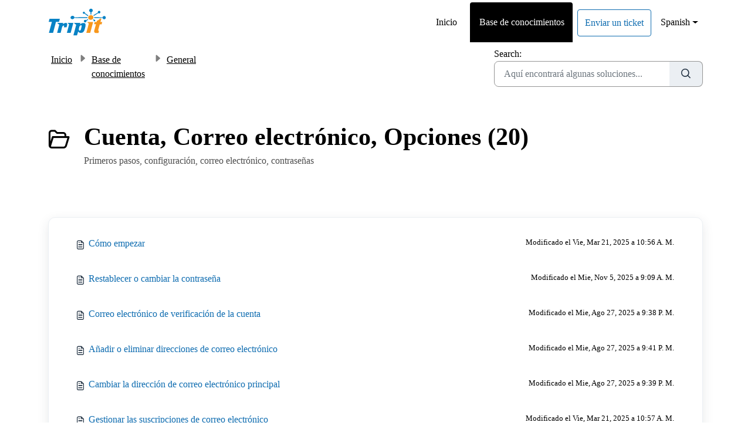

--- FILE ---
content_type: text/html; charset=utf-8
request_url: https://tripit.freshdesk.com/es/support/solutions/folders/103000349011
body_size: 7870
content:
<!DOCTYPE html>
<html lang="es" data-date-format="us" dir="ltr">

<head>

  <meta name="csrf-param" content="authenticity_token" />
<meta name="csrf-token" content="cSV6ZadyIFKIZnx+fczO5qtaNR39lzENZ+4f8xTooEuou21vVad7wbJCR2BT2aOKNG6svDZ7E6GU0Rba7GmPHQ==" />

  <link rel='shortcut icon' href='https://s3.eu-central-1.amazonaws.com/euc-cdn.freshdesk.com/data/helpdesk/attachments/production/103014255355/fav_icon/o5axhzwYBdJ7eANUZsH9ILXAVMwobiBE1A.png' />

  <!-- Title for the page -->
<title> Cuenta, Correo electrónico, Opciones : TripIt </title>

<!-- Meta information -->

      <meta charset="utf-8" />
      <meta http-equiv="X-UA-Compatible" content="IE=edge,chrome=1" />
      <meta name="description" content= "Primeros pasos, configuración, correo electrónico, contraseñas" />
      <meta name="author" content= "" />
       <meta property="og:title" content="Cuenta, Correo electrónico, Opciones" />  <meta property="og:url" content="https://help.tripit.com/es/support/solutions/folders/103000349011" />  <meta property="og:image" content="https://s3.eu-central-1.amazonaws.com/euc-cdn.freshdesk.com/data/helpdesk/attachments/production/103014255433/logo/VMqKUTMnH3yKRKI6UZAp6pD_m64ZnCeOzw.png?X-Amz-Algorithm=AWS4-HMAC-SHA256&amp;amp;X-Amz-Credential=AKIAS6FNSMY2XLZULJPI%2F20260116%2Feu-central-1%2Fs3%2Faws4_request&amp;amp;X-Amz-Date=20260116T080222Z&amp;amp;X-Amz-Expires=604800&amp;amp;X-Amz-SignedHeaders=host&amp;amp;X-Amz-Signature=87d6efc088a6e2477c27ca7d655610f6c17322dc1f928efbdbe82049ea354ba1" />  <meta property="og:site_name" content="TripIt" />  <meta property="og:type" content="article" />  <meta name="twitter:title" content="Cuenta, Correo electrónico, Opciones" />  <meta name="twitter:url" content="https://help.tripit.com/es/support/solutions/folders/103000349011" />  <meta name="twitter:image" content="https://s3.eu-central-1.amazonaws.com/euc-cdn.freshdesk.com/data/helpdesk/attachments/production/103014255433/logo/VMqKUTMnH3yKRKI6UZAp6pD_m64ZnCeOzw.png?X-Amz-Algorithm=AWS4-HMAC-SHA256&amp;amp;X-Amz-Credential=AKIAS6FNSMY2XLZULJPI%2F20260116%2Feu-central-1%2Fs3%2Faws4_request&amp;amp;X-Amz-Date=20260116T080222Z&amp;amp;X-Amz-Expires=604800&amp;amp;X-Amz-SignedHeaders=host&amp;amp;X-Amz-Signature=87d6efc088a6e2477c27ca7d655610f6c17322dc1f928efbdbe82049ea354ba1" />  <meta name="twitter:card" content="summary" />  <link rel="canonical" href="https://help.tripit.com/es/support/solutions/folders/103000349011" />  <link rel='alternate' hreflang="de" href="https://help.tripit.com/de/support/solutions/folders/103000349011"/>  <link rel='alternate' hreflang="en" href="https://help.tripit.com/en/support/solutions/folders/103000349011"/>  <link rel='alternate' hreflang="es-LA" href="https://help.tripit.com/es-LA/support/solutions/folders/103000349011"/>  <link rel='alternate' hreflang="es" href="https://help.tripit.com/es/support/solutions/folders/103000349011"/>  <link rel='alternate' hreflang="fr" href="https://help.tripit.com/fr/support/solutions/folders/103000349011"/>  <link rel='alternate' hreflang="ja-JP" href="https://help.tripit.com/ja-JP/support/solutions/folders/103000349011"/> 

<!-- Responsive setting -->
<link rel="apple-touch-icon" href="https://s3.eu-central-1.amazonaws.com/euc-cdn.freshdesk.com/data/helpdesk/attachments/production/103014255355/fav_icon/o5axhzwYBdJ7eANUZsH9ILXAVMwobiBE1A.png" />
        <link rel="apple-touch-icon" sizes="72x72" href="https://s3.eu-central-1.amazonaws.com/euc-cdn.freshdesk.com/data/helpdesk/attachments/production/103014255355/fav_icon/o5axhzwYBdJ7eANUZsH9ILXAVMwobiBE1A.png" />
        <link rel="apple-touch-icon" sizes="114x114" href="https://s3.eu-central-1.amazonaws.com/euc-cdn.freshdesk.com/data/helpdesk/attachments/production/103014255355/fav_icon/o5axhzwYBdJ7eANUZsH9ILXAVMwobiBE1A.png" />
        <link rel="apple-touch-icon" sizes="144x144" href="https://s3.eu-central-1.amazonaws.com/euc-cdn.freshdesk.com/data/helpdesk/attachments/production/103014255355/fav_icon/o5axhzwYBdJ7eANUZsH9ILXAVMwobiBE1A.png" />
        <meta name="viewport" content="width=device-width, initial-scale=1.0, maximum-scale=5.0, user-scalable=yes" /> 

  <link rel="icon" href="https://s3.eu-central-1.amazonaws.com/euc-cdn.freshdesk.com/data/helpdesk/attachments/production/103014255355/fav_icon/o5axhzwYBdJ7eANUZsH9ILXAVMwobiBE1A.png" />

  <link rel="stylesheet" href="/assets/cdn/portal/styles/theme.css?FD003" nonce="jVv7TAo8izhHbA4IV+no2Q=="/>

  <style type="text/css" nonce="jVv7TAo8izhHbA4IV+no2Q=="> /* theme */ .portal--light {
              --fw-body-bg: #ffffff;
              --fw-header-bg: #ffffff;
              --fw-header-text-color: #12344D;
              --fw-helpcenter-bg: #ffffff;
              --fw-helpcenter-text-color: #000000;
              --fw-footer-bg: #ffffff;
              --fw-footer-text-color: #12344D;
              --fw-tab-active-color: #000000;
              --fw-tab-active-text-color: #FFFFFF;
              --fw-tab-hover-color: #FFFFFF;
              --fw-tab-hover-text-color: #12344D;
              --fw-btn-background: #FFFFFF;
              --fw-btn-text-color: #12344D;
              --fw-btn-primary-background: #000000;
              --fw-btn-primary-text-color: #FFFFFF;
              --fw-baseFont: Helvetica Neue;
              --fw-textColor: #000000;
              --fw-headingsFont: Helvetica Neue;
              --fw-linkColor: #107ac5;
              --fw-linkColorHover: #076db5;
              --fw-inputFocusRingColor: #ffffff;
              --fw-formInputFocusColor: #ffffff;
              --fw-card-bg: #FFFFFF;
              --fw-card-fg: #000000;
              --fw-card-border-color: #ffffff;
              --fw-nonResponsive: #ffffff;
              --bs-body-font-family: Helvetica Neue;
    } </style>

    <style type="text/css" nonce="jVv7TAo8izhHbA4IV+no2Q==">
      /* initial customization work done via TRIPIT-107826 */
.portal--light {
    --fw-header-text-color: #000000;
    --fw-footer-text-color: #000000;
    --fw-tab-hover-text-color: #000000;
    --fw-btn-text-color: #000000;
  	--fw-linkColor: #0e6cb0; /* variation of tripit blue to ensure contrast on ligh gray background */
    --bs-body-color: #000000;
    --bs-body-bg: #ffffff;
    --bs-primary: #000000;
    --bs-secondary: #107ac5;
    --t-icon-color: #1d2d3e;
    --t-border-gray: #959595;
  	--t-ally-gray: #767676;
  	--t-dark-red: #d60505;
}


/* text */
label, p, a {
  white-space: normal;
  word-wrap: break-word;
  overflow-wrap: break-word;
}

label {
    color: var(--fw-textColor);
}

.fw-searchbar-wrapper .breadcrumb a {
  display: flex;
}

/* buttons */
.btn-primary {
    color: var(--fw-btn-primary-text-color);
    background-color: var(--fw-btn-primary-background);
    border-color: var(--fw-btn-primary-background);
}

.btn-close:before {
    color: var(--fw-btn-primary-background);
}

.page-link {
    color: var(--fw-linkColor);
}

.btn-check:focus+.btn, .btn:focus {
    box-shadow: 0 0 0 2px var(--bs-secondary);
}

body .fw-secondary-button, body .fw-secondary-button:hover {
	border-color: var(--t-border-gray);
}

.fw-btn-feedback {
	border-color: var(--t-border-gray);
}


/* navbar styles */
.navbar-light .navbar-nav .nav-link {
    color: var(--fw-header-text-color);
}

.nav-link:focus {
 	box-shadow: none;
  	border-radius: .25rem;
    outline: 2px solid var(--bs-secondary) !important;
    border: 1px solid var(--bs-body-bg);
}

#t-nav-submit-ticket > a {
    color: var(--fw-linkColor);
    border-color: var(--fw-linkColor); 
}

@media (min-width: 1200px) {
    .fw-helpcenter {
        padding-top: 5rem;
        padding-bottom: 8rem;
    }
}


/* icons */
.icon-category:before {
    color: var(--t-icon-color);
}

.icon-folder:before {
    color: var(--t-icon-color);
}

.icon-search:before {
    color: var(--t-icon-color);
}

.icon-article:before {
    color: var(--t-icon-color);
}

.icon-info:before {
    color: var(--t-icon-color);
}

.icon-recent:before {
    color: var(--t-icon-color);
}

.icon-home:before {
    color: var(--t-icon-color);
}

.icon-solutions:before {
    color: var(--t-icon-color);
}

.icon-tickets:before {
    color: var(--t-icon-color);
}

.fw-sidebar li .fw-article:before {
    color: var(--t-icon-color);  
}


/* form inputs */
.form-select {
    color: var(--bs-body-color);
}

.form-select:focus {
    border-color: var(--t-border-gray);
}

.form-control {
    color: var(--bs-body-color);
  	border-color: var(--t-border-gray);
}

.form-control:focus {
    color: var(--bs-body-color);  
    border-color: var(--t-border-gray);  
    box-shadow: 0 0 0 2px var(--bs-secondary);
}

.input-group-text {
    color: var(--fw-textColor);  
}

.form-check-input {
    border-color: var(--t-border-gray);
}

.form-check-input:checked {
    background-color: var(--fw-btn-primary-background);
    border-color: var(--fw-btn-primary-background);
}

.fw-search .fw-autocomplete-header .fw-search-tab:hover {
    color: var(--fw-textColor);     
}

.choices.form-select:focus,.choices.is-focused,.choices:focus {
    box-shadow: 0 0 0 2px var(--bs-secondary);
    border-color: var(--t-border-gray);
}

.fr-wrapper .fr-placeholder, .fr-box .fr-placeholder {
	color: var(--t-ally-gray);
}

input.invalid {
    border-color: var(--t-dark-red);
}

.invalid-feedback {
	color: var(--t-dark-red);
}


/* fixing border/focus color issues since we override --fw-inputFocusRingColor (heading divider) to white in branding section */
.btn-check:focus+.btn,.btn:focus {
    box-shadow: 0 0 0 2px var(--bs-secondary);
}

.accordion-button:focus {
    border-color: var(--bs-secondary);
    box-shadow: 0 0 0 2px var(--bs-secondary);
}

.page-link:focus {
    box-shadow: 0 0 0 2px var(--bs-secondary);
}

.btn-close:focus {
    box-shadow: 0 0 0 2px var(--bs-secondary);
}

.btn:focus,
.btn:focus-visible,
button:focus,
button:focus-visible {
	border-color: var(--t-border-gray);
    outline: 2px solid var(--bs-secondary) !important;
    outline-offset: 2px;
  	border-radius: 2px;
}

input.invalid.form-control:focus {
    border-color: var(--t-border-gray);
}

.fw-search input:focus+button {
  	border-color: var(--bs-secondary);
    box-shadow: 0 0 0 2px var(--bs-secondary);
}

.fw-search button, .fw-search button:hover {
	border-color: var(--t-border-gray);
}

.fw-search .fw-autocomplete-header .fw-search-tab {
	border-color: var(--t-border-gray);
}

.fw-searchbar-wrapper .fw-search input:focus+button {
  	border-color: var(--bs-secondary);
    box-shadow: 0 0 0 2px var(--bs-secondary);
}

.fw-searchbar-wrapper .breadcrumb a {
  margin: 5px;
}

.fw-searchbar-wrapper .breadcrumb a:focus {
	outline: 2px solid var(--bs-secondary) !important;
	outline-offset: 2px;
	border-radius: 2px;
}

.form-check-input:focus {
    border-color: var(--bs-secondary);
    box-shadow: 0 0 0 2px var(--bs-secondary);
}

.fw-search .fw-autocomplete-header .fw-search-tab:focus {
	box-shadow: 0 0 0 2px var(--bs-secondary);
}

.dropdown-item:focus,
.dropdown-item:focus-visible {
	outline: 2px solid var(--bs-secondary);
	outline-offset: -2px;
}


/* knowledge base specific styles */
.fw-wrapper-shadow .fw-content--single-article a {
    color: var(--fw-linkColor);
}

.fw-wrapper-shadow .fw-content--single-article a:not(.fw-attachment-item):hover {
    color: var(--fw-linkColorHover);
}

.fw-wrapper-shadow .fw-content--single-article .h1,.fw-wrapper-shadow .fw-content--single-article .h2,.fw-wrapper-shadow .fw-content--single-article .h3,.fw-wrapper-shadow .fw-content--single-article .h4,.fw-wrapper-shadow .fw-content--single-article .h5,.fw-wrapper-shadow .fw-content--single-article .h6,.fw-wrapper-shadow .fw-content--single-article h1,.fw-wrapper-shadow .fw-content--single-article h2,.fw-wrapper-shadow .fw-content--single-article h3,.fw-wrapper-shadow .fw-content--single-article h4,.fw-wrapper-shadow .fw-content--single-article h5,.fw-wrapper-shadow .fw-content--single-article h6 {
    color: var(--fw-linkColor);
}


/* high contrast */
@media (forced-colors: active) {
	input.invalid, .form-select:has(+ .invalid-feedback.d-block), .checkbox:has(+ .invalid-feedback.d-block)  {
		border: 2px dashed CanvasText;
	}

	.invalid-feedback {
  		color: CanvasText;
        font-weight: bold;
        position: relative;
        padding-left: 0.5rem;

        &::before {
          content: '!';
          position: absolute;
          left: 0;
          top: 0;
          font-weight: 700;
          color: Highlight;
        }
  	}

  	.form-check-input:focus, .form-control:focus, .btn:focus {
  		outline: 2px solid Highlight;
      	outline-offset: 2px;
  	}
  
    .icon-bar {
     	background-color: ButtonText !important;
    }
  
  	.cc-dropdown-toggle:after, .dropdown-toggle:after {
  		forced-color-adjust: none;
      	color: black;
  	}
  
    @media (prefers-color-scheme: dark) {
      	.cc-dropdown-toggle:after, .dropdown-toggle:after {
      		color: white;
      	}
    }
}


    </style>
  

  <script type="text/javascript" nonce="jVv7TAo8izhHbA4IV+no2Q==">
    window.cspNonce = "jVv7TAo8izhHbA4IV+no2Q==";
  </script>

  <script src="/assets/cdn/portal/scripts/nonce.js" nonce="jVv7TAo8izhHbA4IV+no2Q=="></script>

  <script src="/assets/cdn/portal/vendor.js" nonce="jVv7TAo8izhHbA4IV+no2Q=="></script>

  <script src="/assets/cdn/portal/scripts/head.js" nonce="jVv7TAo8izhHbA4IV+no2Q=="></script>

  <script type="text/javascript" nonce="jVv7TAo8izhHbA4IV+no2Q==">
      window.store = {};
window.store = {
  assetPath: "/assets/cdn/portal/",
  defaultLocale: "en",
  currentLocale: "es",
  currentPageName: "article_list",
  portal: {"id":103000063266,"name":"TripIt","product_id":null},
  portalAccess: {"hasSolutions":true,"hasForums":false,"hasTickets":false,"accessCount":1},
  account: {"id":2690228,"name":"TripIt Support","time_zone":"Paris","companies":[]},
  vault_service: {"url":"https://vault-service-eu.freshworks.com/data","max_try":2,"product_name":"fd"},
  blockedExtensions: "exe,dll,sys,swf,scr,gzquar,js,jse,class,vb,com,bat,cmd,pif,img,iso,hta,html,msc,msp,cpl,reg,tmp,py,ps,msi,msp,inf,scf,ocx,bin,ws,sh,lnk,gadget,dmg,msh,apk,iqy,pub,jar,zip,rar,sfx,zix,ear,war,arj,tar",
  allowedExtensions: "",
  search: {"all":"/es/support/search","solutions":"/es/support/search/solutions","topics":"/es/support/search/topics","tickets":"/es/support/search/tickets"},
  portalLaunchParty: {
    enableStrictSearch: false,
    ticketFragmentsEnabled: false,
    homepageNavAccessibilityEnabled: false,
    channelIdentifierFieldsEnabled: false,
  },





    marketplace: {"token":"eyJ0eXAiOiJKV1QiLCJhbGciOiJIUzI1NiJ9.[base64].FqCZMpx28rubTsuGesP6Y2sjzRIiFcRnoavHKLxWIFM","data_pipe_key":"634cd594466a52fa53c54b5b34779134","region":"euc","org_domain":"tripit.myfreshworks.com"},

  pod: "eu-central-1",
  region: "EU",
};
  </script>


</head>

<body class="portal portal--light  ">
  
  <header class="container-fluid px-0 fw-nav-wrapper fixed-top">
  <section class="bg-light container-fluid">
    <div class="container">
      <a  id="" href="#fw-main-content" class="visually-hidden visually-hidden-focusable p-8 my-12 btn btn-outline-primary"

>Saltar al contenido principal</a>
    </div>
  </section>

  
    <section class="container">
      <nav class="navbar navbar-expand-xl navbar-light px-0 py-8 pt-xl-4 pb-xl-0">
<!-- removed due to issue with header/logo using loading="lazy", so hardcoding instead
        

    <a class="navbar-brand d-flex align-items-center" href="https://www.tripit.com">
      <img data-src="https://www.tripit.com/images/logos/tripit_logo_blue.svg" loading="lazy" alt="Logotipo de Freshworks" class="lazyload d-inline-block align-top me-4 fw-brand-logo" />
      <div class="fs-22 semi-bold fw-brand-name ms-4" title=""></div>
   </a>


-->
        <a class="navbar-brand d-flex align-items-center" href="https://www.tripit.com">
          <img
            data-src="https://www.tripit.com/images/logos/tripit_logo_blue.svg"
            alt="TripIt Logo"
            class="d-inline-block align-top me-4 fw-brand-logo"
            src="https://www.tripit.com/images/logos/tripit_logo_blue.svg"
          />
        </a>        
        <button class="navbar-toggler collapsed" type="button" data-bs-toggle="collapse" data-bs-target="#navbarContent" aria-controls="navbarContent" aria-expanded="false" aria-label="Toggle navigation" id="navbarContentToggler">
  <span class="icon-bar"></span>
  <span class="icon-bar"></span>
  <span class="icon-bar"></span>
</button>

        <div class="collapse navbar-collapse" id="navbarContent">
          <ul class="navbar-nav ms-auto mt-64 mt-xl-0">
            
              <li class="nav-item ">
                <a href="/es/support/home" class="nav-link">
                  <span class="d-md-none icon-home"></span> Inicio
                </a>
              </li>
            
              <li class="nav-item active">
                <a href="/es/support/solutions" class="nav-link">
                  <span class="d-md-none icon-solutions"></span> Base de conocimientos
                </a>
              </li>
            
            <li id="t-nav-submit-ticket" class="nav-item no-hover">
             <a  id="" href="/es/support/tickets/new" class="btn fw-secondary-button"

>Enviar un ticket</a>
            </li>
          </ul>
          <ul class="navbar-nav flex-row align-items-center ps-8 fw-nav-dropdown-wrapper">
<!-- removed per design
            

    <li class="nav-item no-hover fw-login">
      <a  id="" href="/es/support/login" class="nav-link pe-8"

>Iniciar sesión</a>
    </li>
    


-->
            <li class="nav-item dropdown no-hover ms-auto">
             <a  id="" href="#" class="nav-link dropdown-toggle"

    id = "languageDropdown"

    role = "button"

    data-bs-toggle = "dropdown"

    aria-haspopup = "true"

    aria-expanded = "false"

>Spanish</a>
<div class="dropdown-menu fw-languageDropdown" aria-labelledby="languageDropdown">
 
 <a class="dropdown-item" href="/en/support/solutions/folders/103000349011">English</a>
 
 <a class="dropdown-item" href="/fr/support/solutions/folders/103000349011">French</a>
 
 <a class="dropdown-item" href="/de/support/solutions/folders/103000349011">German</a>
 
 <a class="dropdown-item" href="/ja-JP/support/solutions/folders/103000349011">Japanese</a>
 
 <a class="dropdown-item d-none" href="/es/support/solutions/folders/103000349011">Spanish</a>
 
 <a class="dropdown-item" href="/es-LA/support/solutions/folders/103000349011">Spanish (Latin America)</a>
 
</div>


            </li>
          </ul>
        </div>
      </nav>
    </section>
    <div class="nav-overlay d-none"></div>
  
</header>



<main class="fw-main-wrapper" id="fw-main-content">
    <section class="fw-sticky fw-searchbar-wrapper">
    <div class="container">
      <div class="row align-items-center py-8">
       <div class="col-md-6">
         <nav aria-label="breadcrumb">
    <ol class="breadcrumb">
        
          
            
              <li class="breadcrumb-item"><a href="/es/support/home">Inicio</a></li>
            
          
            
              <li class="breadcrumb-item"><a href="/es/support/solutions">Base de conocimientos</a></li>
            
          
            
              <li class="breadcrumb-item"><a href="/es/support/solutions/103000141850">General</a></li>
            
          
            
              <li class="breadcrumb-item breadcrumb-active-item d-lg-none" aria-current="page">Cuenta, Correo electrónico, Opciones</li>
            
          
        
    </ol>
</nav>

        </div>
        <div class="col-md-4 ms-auto">
          
<form action="/es/support/search/solutions" id="fw-search-form" data-current-tab="solutions">
  <div class="form-group fw-search  my-0">
    <div class="input-group">
      <input type="text" class="form-control" id="searchInput" name="term" value="" placeholder="Aquí encontrará algunas soluciones..." autocomplete="off" aria-label="Aquí encontrará algunas soluciones...">
      <button class="btn px-20 input-group-text" id="btnSearch" type="submit" aria-label="Buscar"><span class="icon-search"></span></button>
    </div>

    <div class="visually-hidden">
      <span id="srSearchUpdateMessage" aria-live="polite"></span>
    </div>

    <div class="fw-autocomplete-wrapper box-shadow bg-light br-8 p-16 d-none">
      <div class="fw-autocomplete-header " role="tablist">
        <button class="fw-search-tab " data-tab="all" role="tab" aria-selected="false">
          Todo
        </button>
        
          <button class="fw-search-tab fw-active-search-tab" data-tab="solutions" role="tab" aria-selected="true">
            Artículos
          </button>
        
        
        
      </div>

      <div class="fw-loading my-80 d-none"></div>

      <div class="fw-autocomplete-focus">

        <div class="fw-recent-search">
          <div class="fw-recent-title d-none row align-items-center">
            <div class="col-8 fs-20 semi-bold"><span class="icon-recent me-8"></span>Búsquedas recientes</div>
            <div class="col-4 px-0 text-end"><button class="btn btn-link fw-clear-all">Borrar todo</button></div>
          </div>
          <p class="ps-32 fw-no-recent-searches mb-16 d-none">No hay búsquedas recientes</p>
          <ul class="fw-no-bullet fw-recent-searches mb-16 d-none"></ul>
        </div>

        <div class="fw-popular-articles-search">
          <p class="fs-20 semi-bold fw-popular-title d-none"><span class="icon-article me-8"></span> Artículos populares</p>
          <ul class="fw-no-bullet fw-popular-topics d-none"></ul>
        </div>

        <div class="fw-solutions-search-results fw-results d-none">
          <hr class="mt-24" />
          <div class="fw-solutions-search-results-title row align-items-center">
            <div class="col-8 fs-20 semi-bold"><span class="icon-article me-8"></span>Artículos</div>
            <div class="col-4 px-0 text-end"><a class="btn btn-link fw-view-all fw-solutions-view-all" href="/es/support/search/solutions">Ver todo</a></div>
          </div>
          <ul class="fw-no-bullet fw-search-results fw-solutions-search-results-container"></ul>
        </div>

        <div class="fw-topics-search-results fw-results d-none">
          <hr class="mt-24" />
          <div class="fw-topics-search-results-title row align-items-center">
            <div class="col-8 fs-20 semi-bold"><span class="icon-topic me-8"></span>Temas</div>
            <div class="col-4 px-0 text-end"><a class="btn btn-link fw-view-all fw-topics-view-all" href="/es/support/search/topics">Ver todo</a></div>
          </div>
          <ul class="fw-no-bullet fw-search-results fw-topics-search-results-container"></ul>
        </div>

        <div class="fw-tickets-search-results fw-results d-none">
          <hr class="mt-24" />
          <div class="fw-tickets-search-results-title row align-items-center">
            <div class="col-8 fs-20 semi-bold"><span class="icon-ticket me-8"></span>Tickets</div>
            <div class="col-4 px-0 text-end"><a class="btn btn-link fw-view-all fw-tickets-view-all" href="/es/support/search/tickets">Ver todo</a></div>
          </div>
          <ul class="fw-no-bullet fw-search-results fw-tickets-search-results-container"></ul>
        </div>
      </div>

      <div class="fw-autocomplete-noresults d-none text-center py-40">
        <img src="/assets/cdn/portal/images/no-results.png" class="img-fluid fw-no-results-img" alt="no hay resultados" />
        <p class="mt-24 text-secondary">¡Lo sentimos! No hay resultados para <br /> <span id="input_term"></span></p>
      </div>
    </div>
  </div>
</form>

        </div>
      </div>
    </div>
  </section>
  <section class="container-fluid px-0 fw-page-title-wrapper">
    <div class="container">
      <div class="py-24 py-lg-60 mx-0 fw-search-meta-info g-0">
        
          <div class="fw-icon-holder pe-8">
            <span class="icon-folder"></span>
          </div>
        
        <div class="text-start">
          <h1 class="fw-page-title">Cuenta, Correo electrónico, Opciones (20)</h1>
          <p>Primeros pasos, configuración, correo electrónico, contraseñas</p>
        </div>
      </div>
    </div>
  </section>

  <section class="container-fluid px-0 py-24">
    <div class="container">
       <div class="alert alert-with-close notice hide" id="noticeajax"></div> 
        
          <section class="row fw-category-wrapper box-shadow br-12 mx-0 g-0 bg-light">
            <ul class="fw-no-bullet fw-articles fw-section-content">
              
                <li>
                  <a href="/es/support/solutions/articles/103000063304-c%C3%B3mo-empezar" class="row mx-0 g-0">
                    <div class="col-md-8 d-flex">
                      <div class="pe-8 pt-4"><span class="icon-article"></span></div>
                      <div class="line-clamp-2">Cómo empezar</div>
                    </div>
                    <div class="col-md-4 fw-modified fw-meta-info small">
                      

   Modificado el Vie, Mar 21, 2025 a 10:56 A. M. 



                    </div>
                  </a>
                </li>
              
                <li>
                  <a href="/es/support/solutions/articles/103000063292-restablecer-o-cambiar-la-contrase%C3%B1a" class="row mx-0 g-0">
                    <div class="col-md-8 d-flex">
                      <div class="pe-8 pt-4"><span class="icon-article"></span></div>
                      <div class="line-clamp-2">Restablecer o cambiar la contraseña</div>
                    </div>
                    <div class="col-md-4 fw-modified fw-meta-info small">
                      

   Modificado el Mie, Nov 5, 2025 a  9:09 A. M. 



                    </div>
                  </a>
                </li>
              
                <li>
                  <a href="/es/support/solutions/articles/103000063365-correo-electr%C3%B3nico-de-verificaci%C3%B3n-de-la-cuenta" class="row mx-0 g-0">
                    <div class="col-md-8 d-flex">
                      <div class="pe-8 pt-4"><span class="icon-article"></span></div>
                      <div class="line-clamp-2">Correo electrónico de verificación de la cuenta</div>
                    </div>
                    <div class="col-md-4 fw-modified fw-meta-info small">
                      

   Modificado el Mie, Ago 27, 2025 a  9:38 P. M. 



                    </div>
                  </a>
                </li>
              
                <li>
                  <a href="/es/support/solutions/articles/103000063334-a%C3%B1adir-o-eliminar-direcciones-de-correo-electr%C3%B3nico" class="row mx-0 g-0">
                    <div class="col-md-8 d-flex">
                      <div class="pe-8 pt-4"><span class="icon-article"></span></div>
                      <div class="line-clamp-2">Añadir o eliminar direcciones de correo electrónico</div>
                    </div>
                    <div class="col-md-4 fw-modified fw-meta-info small">
                      

   Modificado el Mie, Ago 27, 2025 a  9:41 P. M. 



                    </div>
                  </a>
                </li>
              
                <li>
                  <a href="/es/support/solutions/articles/103000063305-cambiar-la-direcci%C3%B3n-de-correo-electr%C3%B3nico-principal" class="row mx-0 g-0">
                    <div class="col-md-8 d-flex">
                      <div class="pe-8 pt-4"><span class="icon-article"></span></div>
                      <div class="line-clamp-2">Cambiar la dirección de correo electrónico principal</div>
                    </div>
                    <div class="col-md-4 fw-modified fw-meta-info small">
                      

   Modificado el Mie, Ago 27, 2025 a  9:39 P. M. 



                    </div>
                  </a>
                </li>
              
                <li>
                  <a href="/es/support/solutions/articles/103000063321-gestionar-las-suscripciones-de-correo-electr%C3%B3nico" class="row mx-0 g-0">
                    <div class="col-md-8 d-flex">
                      <div class="pe-8 pt-4"><span class="icon-article"></span></div>
                      <div class="line-clamp-2">Gestionar las suscripciones de correo electrónico</div>
                    </div>
                    <div class="col-md-4 fw-modified fw-meta-info small">
                      

   Modificado el Vie, Mar 21, 2025 a 10:57 A. M. 



                    </div>
                  </a>
                </li>
              
                <li>
                  <a href="/es/support/solutions/articles/103000063295-iniciar-o-cerrar-sesi%C3%B3n-en-su-cuenta" class="row mx-0 g-0">
                    <div class="col-md-8 d-flex">
                      <div class="pe-8 pt-4"><span class="icon-article"></span></div>
                      <div class="line-clamp-2">Iniciar o cerrar sesión en su cuenta</div>
                    </div>
                    <div class="col-md-4 fw-modified fw-meta-info small">
                      

   Modificado el Mie, Ago 27, 2025 a  9:47 P. M. 



                    </div>
                  </a>
                </li>
              
                <li>
                  <a href="/es/support/solutions/articles/103000063396--tripit-o-tripit-pro-" class="row mx-0 g-0">
                    <div class="col-md-8 d-flex">
                      <div class="pe-8 pt-4"><span class="icon-article"></span></div>
                      <div class="line-clamp-2">¿TripIt o TripIt Pro?</div>
                    </div>
                    <div class="col-md-4 fw-modified fw-meta-info small">
                      

   Modificado el Mie, Mar 15, 2023 a  2:02 P. M. 



                    </div>
                  </a>
                </li>
              
                <li>
                  <a href="/es/support/solutions/articles/103000063377-fusionar-cuentas" class="row mx-0 g-0">
                    <div class="col-md-8 d-flex">
                      <div class="pe-8 pt-4"><span class="icon-article"></span></div>
                      <div class="line-clamp-2">Fusionar cuentas</div>
                    </div>
                    <div class="col-md-4 fw-modified fw-meta-info small">
                      

   Modificado el Mie, Ago 27, 2025 a  9:49 P. M. 



                    </div>
                  </a>
                </li>
              
                <li>
                  <a href="/es/support/solutions/articles/103000063417-estad%C3%ADsticas-de-viajes" class="row mx-0 g-0">
                    <div class="col-md-8 d-flex">
                      <div class="pe-8 pt-4"><span class="icon-article"></span></div>
                      <div class="line-clamp-2">Estadísticas de viajes</div>
                    </div>
                    <div class="col-md-4 fw-modified fw-meta-info small">
                      

   Modificado el Mie, Ago 27, 2025 a  9:52 P. M. 



                    </div>
                  </a>
                </li>
              
            </ul>
          </section>
          <section class="fw-pagination-wrapper">
  
   <nav aria-label="Navegación de páginas">
    <ul class="pagination justify-content-center">

      
        <li class="page-item disabled"><a class="page-link" tabindex="-1">&lt; Anterior</a></li>
      

      
        
          
            <li class="page-item active"><a class="page-link" href="#">1</a></li>
          
        
      
        
          <li class="page-item"><a class="page-link" href="/es/support/solutions/folders/103000349011/page/2?url_locale=es">2</a></li>
        
      

      
        <li class="page-item"><a class="page-link" href="/es/support/solutions/folders/103000349011/page/2?url_locale=es" tabindex="-1">Siguiente &gt;</a></li>
      

     </ul></nav>
  
</section>
        
    </div>
  </section>

</main>


 <footer class="container-fluid px-0">
   <section class="fw-contact-info">
     <p class="fw-contacts">
       
     </p>
   </section>
   <section class="fw-credit">
     <nav class="fw-laws">
        
        
        
        
     </nav>
   </section>
 </footer>


<script>
  // TODO: fix this to have translations
  const searchForm = document.getElementById("fw-search-form")
  searchForm.classList.add("d-flex", "flex-column")
  const searchLabel = document.createElement("label");
  searchLabel.innerHTML = "Search:"
  searchLabel.style.alignSelf = "flex-start"
  searchForm.prepend(searchLabel)
</script>

  

  <div class="modal-backdrop fade d-none" id="overlay"></div>

  <script src="/assets/cdn/portal/scripts/bottom.js" nonce="jVv7TAo8izhHbA4IV+no2Q=="></script>

  <script src="/assets/cdn/portal/scripts/locales/es.js" nonce="jVv7TAo8izhHbA4IV+no2Q=="></script>


    <script src="/assets/cdn/portal/scripts/marketplace.js" nonce="jVv7TAo8izhHbA4IV+no2Q==" async></script>


  <script src="/assets/cdn/portal/scripts/integrations.js"  nonce="jVv7TAo8izhHbA4IV+no2Q==" async></script>
  





</body>

</html>

--- FILE ---
content_type: image/svg+xml
request_url: https://www.tripit.com/images/logos/tripit_logo_blue.svg
body_size: 8669
content:
<svg width="100" height="48" viewBox="0 0 100 48" fill="none" xmlns="http://www.w3.org/2000/svg">
<g clip-path="url(#clip0_1_808)">
<path fill-rule="evenodd" clip-rule="evenodd" d="M72.3804 6.94413L72.393 6.78721H72.3983C71.0116 6.49942 69.9704 5.27501 69.9704 3.80466C69.9704 2.12501 71.3413 0.759308 73.0209 0.759308C74.7006 0.759308 76.0663 2.11977 76.0663 3.80466C76.0663 5.26454 75.0355 6.48896 73.6593 6.78198C73.7169 8.07442 73.764 9.41396 73.7744 10.7169C73.539 10.6907 73.2983 10.675 73.0523 10.675C72.7384 10.675 72.4244 10.7012 72.1157 10.7483C72.176 9.48755 72.2796 8.19791 72.3804 6.94413ZM77.8663 13.1919C78.3581 12.8831 79.2111 12.3494 79.4988 12.1768C81.4192 11.0308 83.5122 9.6285 85.4273 8.30466C85.8145 8.66047 86.3326 8.87501 86.9029 8.87501C88.1169 8.87501 89.1058 7.89129 89.1058 6.67733C89.1058 5.46338 88.1221 4.47443 86.9029 4.47443C85.6837 4.47443 84.7052 5.45815 84.7052 6.67733C84.7052 6.92326 84.7471 7.15873 84.8204 7.3785C82.7901 8.5035 80.6186 9.76454 78.7506 10.9733C78.4314 11.1721 77.3797 11.8262 76.9454 12.093C77.2593 12.3704 77.5209 12.6791 77.7459 13.014C77.7483 13.0164 77.7502 13.0185 77.7517 13.0205C77.7536 13.0228 77.755 13.0249 77.7564 13.027C77.759 13.031 77.7616 13.0349 77.7669 13.0401C77.7826 13.0663 77.7996 13.0911 77.8166 13.116C77.8336 13.1409 77.8506 13.1657 77.8663 13.1919ZM67.8721 13.2599C67.8538 13.2874 67.8354 13.3148 67.8145 13.3436L67.8093 13.3488C67.791 13.375 67.774 13.4025 67.757 13.4299C67.74 13.4574 67.723 13.4849 67.7046 13.511L67.6628 13.5738L64.1884 10.8843C64.1884 10.8843 62.0639 9.24128 61.9541 9.15232C61.7291 9.31977 61.4988 9.44011 61.2529 9.48721C60.7924 9.58139 60.3215 9.48721 59.9343 9.22035C59.5471 8.95872 59.2802 8.56104 59.1913 8.10058C59.1703 7.98546 59.1599 7.87558 59.1599 7.76046C59.1599 7.41511 59.2593 7.075 59.4581 6.78197C59.7198 6.38953 60.1174 6.1279 60.5779 6.03895C61.5302 5.85581 62.4564 6.47325 62.6395 7.42558L62.6709 7.76046C62.6709 7.89128 62.6395 8.02732 62.6029 8.17907C63.6337 8.78081 65.486 10.0052 68.5732 12.407L68.5942 12.4227L68.5052 12.5116C68.4915 12.5219 68.4801 12.5344 68.4679 12.5477L68.4678 12.5478L68.4678 12.5479L68.4677 12.548C68.4613 12.5549 68.4548 12.562 68.4477 12.5692C68.4058 12.6058 68.3692 12.6477 68.3326 12.6895C68.3137 12.7147 68.2929 12.7361 68.2714 12.7583L68.2713 12.7583L68.2711 12.7585L68.271 12.7586L68.2709 12.7587L68.2709 12.7588C68.2568 12.7733 68.2423 12.7882 68.2279 12.8047C68.2217 12.812 68.2156 12.8197 68.2094 12.8275L68.2093 12.8275C68.1891 12.8527 68.1682 12.8788 68.1442 12.8988C68.1309 12.9159 68.1183 12.933 68.1059 12.9498L68.1056 12.9502C68.0839 12.9796 68.0628 13.0083 68.0395 13.0349C68.0116 13.0663 67.9884 13.0977 67.9651 13.129L67.9651 13.1291L67.9563 13.141C67.9511 13.148 67.9458 13.155 67.9405 13.162C67.9369 13.1667 67.9333 13.1714 67.9296 13.1762C67.9087 13.205 67.8904 13.2324 67.8721 13.2599ZM92.8471 15.5204C93.0983 14.2227 94.2442 13.2547 95.5628 13.2547V13.2494C97.0959 13.2494 98.3413 14.5 98.3413 16.0331C98.3413 17.5663 97.0959 18.8169 95.5628 18.8169C94.2442 18.8169 93.0983 17.8488 92.8471 16.5512C89.5401 16.661 84.025 16.7448 78.3791 16.7657C78.4576 16.4674 78.5099 16.1587 78.5308 15.8448C78.5413 15.6616 78.5413 15.4837 78.5308 15.3058C84.1087 15.332 89.5663 15.4105 92.8471 15.5204ZM18.55 23.3064H13.4169L8.42501 42.0547H1.37152L6.43141 23.3064H0.984314L2.41803 17.9744H19.989L18.55 23.3064ZM26.718 32.5628C27.8744 29.35 26.718 29.35 26.718 29.35C25.6977 29.35 24.1018 31.2442 23.8663 32.118L21.3494 42.0546H15.332L18.9686 28.0732L15.5047 25.0802H25.6349L25.2582 27.1523C26.2785 26.2732 28.5233 24.9965 30.5273 24.9965C33.7925 24.9965 32.1913 30.0093 31.375 32.5628H26.718ZM55.9837 42.0547C59.1128 42.0547 60.5727 40.1657 61.4203 38.4494V38.439C62.3046 36.7227 63.8692 30.4855 63.8692 28.7692C63.8692 27.0529 63.4977 25.1587 60.3372 25.1587C57.1173 25.1587 55.4841 26.6417 54.4753 27.5577C54.3972 27.6286 54.3228 27.6961 54.2517 27.7593L54.932 25.075H43.954L47.8261 28.3768L43.1168 46.2407H49.2651L51.2587 39.5901L51.286 39.6374C51.7972 40.5247 52.6786 42.0547 55.9837 42.0547ZM53.2314 31.5791C53.4668 30.6581 55.1674 28.9 56.2192 28.9419C57.6676 29.0239 57.1692 30.9727 56.9766 31.7256L56.9766 31.7259L56.9764 31.7265L56.9763 31.7268L56.9761 31.7276L56.9757 31.7294C56.9599 31.7909 56.9463 31.8442 56.936 31.8878L56.1197 35.4878C55.9523 36.0581 55.2041 38.3448 53.6395 38.214C52.6192 38.1721 52.143 36.2361 52.3837 35.357L53.2314 31.5791ZM42.939 25.0802H33.1855L35.8018 27.5866L31.9715 42.0546H38.418L42.939 25.0802ZM68.3378 19.3767C68.3273 19.3663 68.3168 19.3566 68.3063 19.3471L68.2985 19.3401C68.2855 19.3283 68.2724 19.3166 68.2593 19.3035C68.2017 19.2459 68.1494 19.1884 68.0971 19.1308L68.0395 19.0733C67.9767 19 67.914 18.9215 67.8564 18.843C67.8302 18.8169 67.8093 18.7855 67.7884 18.7541C67.7586 18.7168 67.7314 18.6769 67.7051 18.6382L67.7047 18.6376L67.7042 18.637L67.7034 18.6358L67.7026 18.6345C67.6927 18.6201 67.683 18.6058 67.6733 18.5919C67.6676 18.5805 67.6604 18.5707 67.6525 18.56C67.6458 18.5509 67.6386 18.5411 67.6314 18.5291C66.4959 19.2302 65.507 19.8581 64.6855 20.4023C64.2512 19.989 63.6965 19.764 63.1 19.7849C62.5139 19.811 61.9698 20.057 61.5669 20.4913C61.1692 20.9203 60.9599 21.4802 60.9808 22.0715C61.0279 23.2802 62.0535 24.2273 63.2674 24.1855C64.45 24.1384 65.3814 23.1703 65.3814 21.9878V21.8988C65.3709 21.768 65.3395 21.6163 65.3029 21.4645C65.3162 21.4551 65.4174 21.3989 65.5843 21.3062L65.585 21.3058L65.5861 21.3052L65.5864 21.305L65.5867 21.3048C65.8809 21.1415 66.3774 20.8659 66.9564 20.5331C67.2026 20.3906 67.4603 20.234 67.7246 20.0734L67.7251 20.073L67.7254 20.0728L67.7256 20.0727L67.7259 20.0725L67.7265 20.0722C67.9952 19.9089 68.2705 19.7415 68.5471 19.5808C68.5392 19.573 68.5314 19.5664 68.5235 19.5599C68.5157 19.5533 68.5078 19.5468 68.5 19.539C68.4586 19.5044 68.4194 19.4676 68.381 19.4315C68.3613 19.4129 68.3417 19.3945 68.3221 19.3767H68.3378ZM66.9354 15.85C66.9459 15.6302 66.9825 15.4105 67.0244 15.2012C62.0221 15.2378 49.1029 15.3948 44.786 15.4942C44.6814 14.0395 43.3785 12.8936 41.6779 12.8936C39.8465 12.8936 38.2924 14.2174 38.1982 15.8343C38.0779 17.4093 39.4802 18.7279 41.3116 18.7279C42.8447 18.7279 44.1791 17.807 44.6291 16.5826C48.8622 16.682 62.0273 16.839 66.9773 16.8704C66.925 16.5355 66.9093 16.1954 66.9354 15.8448V15.85ZM77.0657 19.0262C77.0971 18.9895 77.1285 18.9581 77.1651 18.9215L77.1599 18.911C77.1644 18.9077 77.1687 18.904 77.1728 18.9002C77.1813 18.8924 77.1891 18.8838 77.1973 18.8748L77.1974 18.8747C77.2038 18.8678 77.2103 18.8606 77.2175 18.8535C77.4587 19.0415 77.6952 19.2513 77.9285 19.4582L77.9286 19.4583L77.9294 19.459C78.0398 19.5569 78.1496 19.6542 78.2587 19.7483C78.4628 19.6331 78.7035 19.5651 78.9599 19.5651C79.7448 19.5651 80.3779 20.1983 80.3779 20.9831C80.3779 21.768 79.75 22.4064 78.9599 22.4064C78.1698 22.4064 77.5367 21.768 77.5367 20.9831C77.5367 20.8157 77.568 20.6587 77.6151 20.5122L77.4295 20.3982L77.4294 20.3981C77.0543 20.1678 76.6721 19.9331 76.2861 19.6907C76.3085 19.6772 76.3349 19.656 76.3584 19.637L76.3698 19.6279C76.4535 19.5651 76.5372 19.4971 76.621 19.4291H76.6314C76.669 19.3914 76.7089 19.3561 76.7495 19.32C76.7711 19.3009 76.7928 19.2816 76.8146 19.2616C76.825 19.2564 76.8407 19.2459 76.846 19.2355C76.8721 19.2119 76.8983 19.1871 76.9244 19.1622C76.9506 19.1374 76.9768 19.1125 77.0029 19.089L77.0657 19.0262Z" fill="#0782C5"/>
<path fill-rule="evenodd" clip-rule="evenodd" d="M72.9896 11.8052C73.2355 11.8052 73.471 11.8314 73.7012 11.8628H73.6959C75.8413 12.1715 77.3692 13.8355 77.2541 15.8395C77.1337 18.0058 74.9989 19.8163 72.482 19.8163C69.9651 19.8163 68.0396 18.0058 68.2122 15.8395C68.3221 13.8721 70.0122 12.2291 72.1419 11.8785C72.4192 11.8314 72.7018 11.8052 72.9896 11.8052ZM89.1477 23.5837C89.2105 23.3587 90.5082 18.707 90.7698 17.7651H88.1587C88.075 17.8541 87.9599 17.9849 87.7925 18.1837L87.7612 18.2196C87.3716 18.6664 86.8462 19.2691 86.2959 19.7378C85.6761 20.2205 84.7109 20.6686 84.047 20.9769L83.9884 21.0041C83.4285 21.2657 83.3186 21.3233 83.282 21.3913C83.2715 21.4122 83.1617 21.8047 83.1617 21.8047C83.0308 22.239 82.8425 22.8878 82.675 23.5785H79.3209L78.3529 27.2727H81.5709C81.5186 27.5186 78.5204 38.3919 78.5204 38.3919C78.4733 38.664 78.4524 38.9204 78.4524 39.1715C78.4524 39.9826 78.6878 40.6733 79.143 41.2122C79.7553 41.9343 80.739 42.3477 81.8535 42.3477H85.7622L86.6204 38.8733L86.521 38.8471C85.7675 38.6273 85.375 38.1773 85.375 37.539V37.4605C85.4166 36.8711 86.6667 32.3342 87.4391 29.5307L87.4391 29.5307C87.7365 28.4515 87.9631 27.6292 88.0227 27.3878H91.1779L92.2035 23.5837H89.1529H89.1477ZM76.7308 23.6099H66.5849C66.5849 23.6099 69.2587 26.1686 69.3477 26.2523C69.3163 26.3622 65.0831 42.0547 65.0831 42.0547H71.7442L76.736 23.6047L76.7308 23.6099Z" fill="#F7971C"/>
</g>
<defs>
<clipPath id="clip0_1_808">
<rect width="99" height="47" fill="white"/>
</clipPath>
</defs>
</svg>
